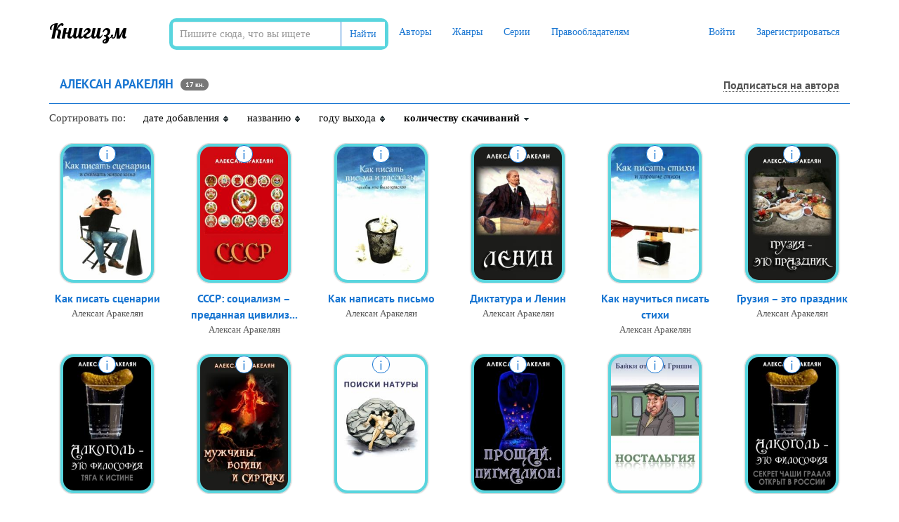

--- FILE ---
content_type: text/html; charset=UTF-8
request_url: https://knigism.online/a/3659
body_size: 12409
content:
<!DOCTYPE html>
<html lang="ru">
    <head>
        <meta charset="utf-8">
        <meta http-equiv="X-UA-Compatible" content="IE=edge">
        <meta name="viewport" content="width=device-width, initial-scale=1">
                <title>Скачать книги Алексан Аракелян (fb2)</title>
        <meta name="description" content="Скачать книги Алексан Аракелян в формате fb2 бесплатно и без регистрации • Сортировка по количеству скачиваний ⇣" />
                <meta name="robots" content="all" />
                <link rel="alternate" type="application/rss+xml" title="RSS" href="https://knigism.online/rss.xml" />
        <link rel="apple-touch-icon" sizes="180x180" href="/images/apple-touch-icon.png">
        <link rel="icon" type="image/png" sizes="32x32" href="/images/favicon-32x32.png">
        <link rel="icon" type="image/png" sizes="16x16" href="/images/favicon-16x16.png">
        <link rel="manifest" href="/manifest.json">
        <link rel="mask-icon" href="/images/safari-pinned-tab.svg" color="#5bbad5">
        <meta name="theme-color" content="#ffffff">
        <link rel="stylesheet" href="/css/app.css?id=99e96f49e08c44ff707a">
                <meta name="_token" content="nhmZ59hIVmtKFWq6L8VAgOyv3AYCwqG3f8govxiM" />
        <noindex>
<!-- Google tag (gtag.js) -->
<script src="https://www.googletagmanager.com/gtag/js?id=G-494FHCLF28"></script>
<script>
  window.dataLayer = window.dataLayer || [];
  function gtag(){dataLayer.push(arguments);}
  gtag('js', new Date());

  gtag('config', 'G-494FHCLF28');
</script>
<!--LiveInternet counter--><a href="https://www.liveinternet.ru/click"
target="_blank"><img id="licnt9E36" width="0" height="0" style="border:0" 
title="LiveInternet: показано число посетителей за сегодня"
src="[data-uri]"
alt=""/></a><script>(function(d,s){d.getElementById("licnt9E36").src=
"https://counter.yadro.ru/hit?t26.6;r"+escape(d.referrer)+
((typeof(s)=="undefined")?"":";s"+s.width+"*"+s.height+"*"+
(s.colorDepth?s.colorDepth:s.pixelDepth))+";u"+escape(d.URL)+
";h"+escape(d.title.substring(0,150))+";"+Math.random()})
(document,screen)</script><!--/LiveInternet-->
<!-- Yandex.Metrika counter -->
<script type="text/javascript" >
    (function(m,e,t,r,i,k,a){m[i]=m[i]||function(){(m[i].a=m[i].a||[]).push(arguments)};
        m[i].l=1*new Date();k=e.createElement(t),a=e.getElementsByTagName(t)[0],k.async=1,k.src=r,a.parentNode.insertBefore(k,a)})
    (window, document, "script", "https://mc.yandex.ru/metrika/tag.js", "ym");

    ym(78867810, "init", {
        clickmap:true,
        trackLinks:true,
        accurateTrackBounce:true,
        webvisor:true
    });
</script>
<noscript><div><img src="https://mc.yandex.ru/watch/78867810" style="position:absolute; left:-9999px;" alt="" /></div></noscript>
</noindex>        		<style>
            .phpdebugbar{
                display: none !important;
            }
            .new-pag{
                display: -webkit-box;
                display: -ms-flexbox;
                display: flex;
                -webkit-box-pack: center;
                -ms-flex-pack: center;
                justify-content: center;
            }
            .super-media{
                display: -webkit-box;
                display: -ms-flexbox;
                display: flex;
                -webkit-box-pack: center;
                -ms-flex-pack: center;
                justify-content: center;
            }
            .super-media div{
                min-width: 100px;
            }
            .super-media .media-body{
                margin-left: 30px;
            }
            .reader__np-btn{
                cursor: pointer;
                font-size: 12px;
                font-size: 1.2rem;
                text-decoration: none;
                border-radius: 2px;
                color: #555;
                padding: 8px 10px 8px 10px;
                background: #e7e6e4 url([data-uri]…P///+BmIGJAUQz/IfyYfgf0/9/aPz//zEwAwMDnCYSAwQYAMJKNe0AxWUDAAAAAElFTkSuQmCC) repeat-x;
                display: inline-block;
                border: 1px solid #5f626a;
                text-shadow: 0 0 2px #fff;
                margin: 0 3px 1px 0;
                font-family: Roboto,Trebuchet MS,Tahoma,Verdana,Arial,sans-serif;
            }

            .reader__np-btn:hover{
                background: #db6974;
                color: #fff;
                text-decoration: none;
                text-shadow: unset;
            }

            .reader__pagination__bar{
                display: -webkit-box;
                display: -ms-flexbox;
                display: flex;
                list-style-type: none;
            }

            .reader__page-item a{
                padding: 4px 8px 3px 8px;
                text-decoration: none;
                margin: 5px 3px 3px 0;
                border-radius: 2px;
                text-align: center;
                text-shadow: #f5f5f5 1px 1px;
                color: #555;
                font-size: 1.8rem;
                font-family: Roboto,Trebuchet MS,Tahoma,Verdana,Arial,sans-serif;
            }
            .reader__page-item.active a{
                background-color: #db6974;
                color: #fff !important;
                text-shadow: unset;
            }
            
            .navbar {
                background: #fff !important;
            }

            .reader__pageinput-input {
                border: 1px solid #999;
                padding: 3px 10px;
                border-radius: 10px;
                background: transparent none repeat scroll 0 0;
                background-color: #fff;
                max-width: 59px;
                font-size: 1.8rem !important;
                text-align: center;
                margin: 0;
                margin-bottom: 7px;
            }
            .new-pag {
                display: -webkit-box;
                display: -ms-flexbox;
                display: flex;
                justify-content: center;
                align-items: center;
                margin-top: 10px;
            }
            .reader__pageinput-input-btn {
                font-size: 1.8rem;
                padding-left: 7px;
                cursor: pointer;
                outline: none;
                border: none;
                background: transparent;
            }

            .newbtn-area{
            display: -webkit-box;
            display: -ms-flexbox;
            display: flex;
            -webkit-box-align: center;
                -ms-flex-align: center;
                    align-items: center;
            font-family: PT Sans,tahoma!important;
            font-size: 14px;
            margin-right: 78px;
        }
        .newbtn-area:hover{
            text-decoration: none !important;
            color: #1976d2;
        }
        .overeyebtn-class{
            display: flex;
        }
        @media  screen and (max-width: 630px) { 
            .overeyebtn-class{
                -webkit-box-orient: vertical !important;-webkit-box-direction: normal !important;-ms-flex-direction: column !important;flex-direction: column !important;
            }
            .newbtn-area{
                margin-bottom: 10px;
            }
         }
         
         .liter-text__area{
            font-size: 1.2rem;
            color: #909090;
            margin-bottom: 10px;
         }
         .liter-text__area-red{
            font-size: 1.2rem;
            color: #ff3333;
         }
		 .liter-text__area-grey{
            font-size: 1.2rem;
            color: #333;
         }
         
        .newbtn-area img{
            margin-right: 10px;
        }
        .eye-btn_area:hover .eye-btn_second{
            color: #0071bc; 
            background-color: #fff;
        }

        .eye-btn_area:hover .eye-btn_second__popular{
            color: #0071bc;
            background-color: #fff;
        }

        .eye-btn_area:hover{
            text-decoration: none !important;
        }
        .eye-btn_first{
            background-color: #1976d2;
            border-top-left-radius: 5px;
            border-bottom-left-radius: 5px;
            width: 40px;
            height: 40px;
            border-right: 1px solid #015f9e;
            display: -webkit-box;
            display: -ms-flexbox;
            display: flex;
            -webkit-box-pack: center;
                -ms-flex-pack: center;
                    justify-content: center;
            -webkit-box-align: center;
                -ms-flex-align: center;
                    align-items: center;
            border-top: 1px solid #1976d2;
            border-bottom: 1px solid #1976d2;
        }
        .eye-btn_first__popular{
            background-color: #1976d2;
            border-top-left-radius: 5px;
            border-bottom-left-radius: 5px;
            width: 50px;
            height: 40px;
            border-right: 1px solid #015f9e;
            display: -webkit-box;
            display: -ms-flexbox;
            display: flex;
            -webkit-box-pack: center;
                -ms-flex-pack: center;
                    justify-content: center;
            -webkit-box-align: center;
                -ms-flex-align: center;
                    align-items: center;
            border-top: 1px solid #1976d2;
            border-bottom: 1px solid #1976d2;
        }

        .eye-btn_second{
            background-color: #1976d2;
            border-top-right-radius: 5px;
            border-bottom-right-radius: 5px;
            border: 1px solid #1976d2;
            width: 180px;
            height: 40px;
            border-right: 1px solid #137d13;
            display: -webkit-box;
            display: -ms-flexbox;
            display: flex;
            text-decoration: none;
            -webkit-box-pack: center;
                -ms-flex-pack: center;
                    justify-content: center;
            -webkit-box-align: center;
                -ms-flex-align: center;
                    align-items: center;
            /* color: #1f991f; */
            color: #fff;
            
            font-family: PT Sans,tahoma!important;
            font-size: 14px;
        }

        .eye-btn_second__popular{
            background-color: #1976d2;
            border-top-right-radius: 5px;
            border-bottom-right-radius: 5px;
            border: 1px solid #1976d2;
            width: 100%;
            height: 40px;
            border-right: 1px solid #1976d2;
            display: -webkit-box;
            display: -ms-flexbox;
            display: flex;
            text-decoration: none;
            -webkit-box-pack: center;
                -ms-flex-pack: center;
                    justify-content: center;
            -webkit-box-align: center;
                -ms-flex-align: center;
                    align-items: center;
            /* color: #1f991f; */
            color: #fff;
            
            font-family: PT Sans,tahoma!important;
            font-size: 14px;
        }

        .eye-btn_second span{
            text-decoration: none;
        }
        .eye-btn_area{
            display: -webkit-box;
            display: -ms-flexbox;
            display: flex;
        }
            
        </style>
        <script type="text/javascript" src="https://knigism.online/js/sticky-sidebar.min.js"></script>
    </head>
    <div class="only-desktop">

    </div>
    <body class="page-home">
        <div id="app">
            <nav class="navbar navbar-top">
    <div class="container">
        <div class="navbar-header">
            <button type="button" class="navbar-toggle collapsed" data-toggle="collapse" data-target="#app-navbar-collapse">
                <span class="sr-only">Меню</span>
                <span class="icon-bar"></span>
                <span class="icon-bar"></span>
                <span class="icon-bar"></span>
            </button>

            <div class="logo-container">
                <a class="logo" title="Книгизм - библиотека fb2 книг" href="https://knigism.online" rel="home">Книгизм</a>
            </div>
        </div>
		<form method="get" action="/" class="main-search navbar-form navbar-left">
                    <div class="form-group">
                        <div class="input-group">
                            <input type="text" class="form-control" name="q" autocomplete="off" placeholder="Пишите сюда, что вы ищете" value="">
                            <span class="input-group-btn">
                            <button type="submit" class="btn btn-default">Найти</button>
                        </span>
                        </div>	
                    </div>
                </form>
        <div class="collapse navbar-collapse" id="app-navbar-collapse">
            <ul class="nav navbar-nav">
                <li ><a href="https://knigism.online/authors">Авторы</a></li>
                <li ><a href="https://knigism.online/genres">Жанры</a></li>
                <li ><a href="https://knigism.online/series">Серии</a></li>
                <li ><a href="https://knigism.online/page/right-holders">Правообладателям</a></li>
            </ul>
            <ul class="nav navbar-nav navbar-right">
				
                                    <li><a href="https://knigism.online/login" rel= "noindex nofollow">Войти</a></li>
                    <li><a href="https://knigism.online/register" rel= "noindex nofollow">Зарегистрироваться</a></li>
				
                            </ul>
        </div>
    </div>
</nav>
    <div class="container">
<!-- Yandex.RTB R-A-2310745-11 -->
<div id="yandex_rtb_R-A-2310745-11"></div>
<script>window.yaContextCb.push(()=>{
  Ya.Context.AdvManager.render({
    renderTo: 'yandex_rtb_R-A-2310745-11',
    blockId: 'R-A-2310745-11'
  })
})</script>
</div>

            <div class="container main">
                            
                <div class="row grid ">
        
        <div class="col-lg-12">
            <div class="header">
                <h1>Алексан Аракелян</h1>
                <span class="badge books-number">17 кн.</span>
                                                            <noindex><a href="https://knigism.online/login" class="author-follow-control" title="Подписаться на автора" rel="nofollow"><i class="fa fa-star-o hidden-lg"></i><span class="hidden-sm hidden-xs">Подписаться на автора</span></a></noindex>
                                                                    </div>
        </div>
                <div class="row">
            <div class="col-sm-12 sorting">
                <div>Сортировать по:</div>
                <div >
                                        <a title="Сортировать книги по дате добавления" href="https://knigism.online/a/3659?order_type=ASC&order_field=date">
                        дате добавления
                        <div class="dir">
                            <img src="/images/tbl_sort_bg.gif">
                        </div>
                    </a>
                </div>
                <div >
                                        <a title="Сортировать книги по названию" href="https://knigism.online/a/3659?order_type=ASC&order_field=title">
                        названию
                        <div class="dir">
                            <img src="/images/tbl_sort_bg.gif">
                        </div>
                    </a>
                </div>
                <div >
                                        <a title="Сортировать книги по году выхода" href="https://knigism.online/a/3659?order_type=ASC&order_field=year">
                        году выхода
                        <div class="dir">
                            <img src="/images/tbl_sort_bg.gif">
                        </div>
                    </a>
                </div>
                <div class="active">
                                        <a title="Сортировать книги по количеству скачиваний" href="https://knigism.online/a/3659?order_type=ASC&order_field=downloads">
                        количеству скачиваний
                        <div class="dir">
                            <img src="/images/tbl_sort_asc.gif">
                        </div>
                    </a>
                </div>
            </div>
        </div>
                                <div class="col-lg-2 col-sm-3 col-ms-4 col-xs-6 item text-center">
            <div class="cover-container">
    <a class="download" id="link-13501" href="https://knigism.online/view/13501" title="Скачать Как писать сценарии">
        <img class="cover img-thumbnail " data-original="https://knigism.online/covers/e5/0f/13501_200x300.jpg" src="https://knigism.online/covers/e5/0f/13501_200x300.jpg" title="Как писать сценарии" alt="Как писать сценарии" style="display: inline;">
    </a>
    <div class="info hidden-xs" data-id="13501">i</div>
</div>

<a class="book-link" href="https://knigism.online/view/13501" title="Как писать сценарии">Как писать сценарии</a>

    <div class="object-information text-center">
        <a title="Книги Алексан Аракелян" href="https://knigism.online/a/3659">Алексан Аракелян</a>
    </div>
<div class="hidden" id="description-13501">
<div style="display: flex; flex-direction: column;">
        <div class="object-popup-title">
            <a href="/view/13501" title="Как писать сценарии">Как писать сценарии</a>
        </div>
</div>

    <div class="object-popup-content">
        <div class="object-popup-left">
            <div class="popup-inner">
                <div class="object-popup-description">
                     Новая эпоха технологий и информационной доступности создали бесконечные возможности, чтобы жизнь каждого человека была насыщена, и наполнена. Это не так просто, но это просто. В сфере чувств своя экология, и наша цель не только, чтобы мы могли пользоваться лучшим, но каждый раз еще и получать лучшее. По сути, если жизнь игра, и она конечна, то почему не сыграть ее красиво. Ведь это Твоя Жизнь. Все остальное вы можете узнать в нашем «Лечебно продюсерском отделении». А инструкция – это в помощь,...
                </div>
                <table class="object-popup-info">
                    <tr><td>Автор</td><td><a title="Книги Алексан Аракелян" href="https://knigism.online/a/3659">Алексан Аракелян</a></td></tr>                    <tr><td>Жанр</td><td><a href="https://knigism.online/g/120" title="Книги жанра Научпоп">Научпоп</a>, <a href="https://knigism.online/g/134" title="Книги жанра Справочная литература">Справочная литература</a>, <a href="https://knigism.online/g/144" title="Книги жанра Кино">Кино</a>, <a href="https://knigism.online/g/145" title="Книги жанра Театр">Театр</a></td></tr>                                    </table>
            </div>
        </div>
    </div>
</div>
        </div>
                        <div class="col-lg-2 col-sm-3 col-ms-4 col-xs-6 item text-center">
            <div class="cover-container">
    <a class="download" id="link-13427" href="https://knigism.online/view/13427" title="Скачать СССР: социализм – преданная цивилизация">
        <img class="cover img-thumbnail " data-original="https://knigism.online/covers/36/0b/13427_200x300.jpg" src="https://knigism.online/covers/36/0b/13427_200x300.jpg" title="СССР: социализм – преданная цивилизация" alt="СССР: социализм – преданная цивилизация" style="display: inline;">
    </a>
    <div class="info hidden-xs" data-id="13427">i</div>
</div>

<a class="book-link" href="https://knigism.online/view/13427" title="СССР: социализм – преданная цивилизация">СССР: социализм – преданная цивилиз...</a>

    <div class="object-information text-center">
        <a title="Книги Алексан Аракелян" href="https://knigism.online/a/3659">Алексан Аракелян</a>
    </div>
<div class="hidden" id="description-13427">
<div style="display: flex; flex-direction: column;">
        <div class="object-popup-title">
            <a href="/view/13427" title="СССР: социализм – преданная цивилизация">СССР: социализм – преданная цивилизация</a>
        </div>
</div>

    <div class="object-popup-content">
        <div class="object-popup-left">
            <div class="popup-inner">
                <div class="object-popup-description">
                    До сих пор, нет не одной честной работы, почему гигантская цивилизация, пускай империя, имеющая влияние на полмира, была разрушена и уничтожена за несколько лет. Пока не будет честного ответа на этот вопрос, не будет будущего у тех наций и народов, которые ушли из СССР. Тридцать, прошедших лет доказали это. Поэтому рекомендую!
                </div>
                <table class="object-popup-info">
                    <tr><td>Автор</td><td><a title="Книги Алексан Аракелян" href="https://knigism.online/a/3659">Алексан Аракелян</a></td></tr>                    <tr><td>Жанр</td><td><a href="https://knigism.online/g/24" title="Книги жанра История">История</a>, <a href="https://knigism.online/g/30" title="Книги жанра Публицистика">Публицистика</a></td></tr>                                    </table>
            </div>
        </div>
    </div>
</div>
        </div>
                        <div class="col-lg-2 col-sm-3 col-ms-4 col-xs-6 item text-center">
            <div class="cover-container">
    <a class="download" id="link-13500" href="https://knigism.online/view/13500" title="Скачать Как написать письмо">
        <img class="cover img-thumbnail " data-original="https://knigism.online/covers/35/78/13500_200x300.jpg" src="https://knigism.online/covers/35/78/13500_200x300.jpg" title="Как написать письмо" alt="Как написать письмо" style="display: inline;">
    </a>
    <div class="info hidden-xs" data-id="13500">i</div>
</div>

<a class="book-link" href="https://knigism.online/view/13500" title="Как написать письмо">Как написать письмо</a>

    <div class="object-information text-center">
        <a title="Книги Алексан Аракелян" href="https://knigism.online/a/3659">Алексан Аракелян</a>
    </div>
<div class="hidden" id="description-13500">
<div style="display: flex; flex-direction: column;">
        <div class="object-popup-title">
            <a href="/view/13500" title="Как написать письмо">Как написать письмо</a>
        </div>
</div>

    <div class="object-popup-content">
        <div class="object-popup-left">
            <div class="popup-inner">
                <div class="object-popup-description">
                    Это во многом продолжение первой книги. Рассказ он сложен, но, если вы смогли войти в процесс творчества и это стало потребностью, то работа над рассказом, который состоит из абзацев, где каждый должен быть закончен и в то, же время каждый из них несет новый штрих в полотно или картину, в идею в смысл.
                </div>
                <table class="object-popup-info">
                    <tr><td>Автор</td><td><a title="Книги Алексан Аракелян" href="https://knigism.online/a/3659">Алексан Аракелян</a></td></tr>                    <tr><td>Жанр</td><td><a href="https://knigism.online/g/1" title="Книги жанра Современная русская и зарубежная проза">Современная русская и зарубежная проза</a>, <a href="https://knigism.online/g/115" title="Книги жанра Руководства">Руководства</a>, <a href="https://knigism.online/g/134" title="Книги жанра Справочная литература">Справочная литература</a></td></tr>                                    </table>
            </div>
        </div>
    </div>
</div>
        </div>
                        <div class="col-lg-2 col-sm-3 col-ms-4 col-xs-6 item text-center">
            <div class="cover-container">
    <a class="download" id="link-13437" href="https://knigism.online/view/13437" title="Скачать Диктатура и Ленин">
        <img class="cover img-thumbnail " data-original="https://knigism.online/covers/b3/72/13437_200x300.jpg" src="https://knigism.online/covers/b3/72/13437_200x300.jpg" title="Диктатура и Ленин" alt="Диктатура и Ленин" style="display: inline;">
    </a>
    <div class="info hidden-xs" data-id="13437">i</div>
</div>

<a class="book-link" href="https://knigism.online/view/13437" title="Диктатура и Ленин">Диктатура и Ленин</a>

    <div class="object-information text-center">
        <a title="Книги Алексан Аракелян" href="https://knigism.online/a/3659">Алексан Аракелян</a>
    </div>
<div class="hidden" id="description-13437">
<div style="display: flex; flex-direction: column;">
        <div class="object-popup-title">
            <a href="/view/13437" title="Диктатура и Ленин">Диктатура и Ленин</a>
        </div>
</div>

    <div class="object-popup-content">
        <div class="object-popup-left">
            <div class="popup-inner">
                <div class="object-popup-description">
                    Наполеон уничтожил республику, обескровил Францию, но его, как и французскую революцию, принимают с благоговением, а Величайшую революцию, которая была настроена на освобождение человека, которая создала страну, на которую надеялось большая половина мира, и которая произошла и победила в России, пытаются забыть… Тем самым, оскверняя память, как тех кто верили Ей, так и тех, которые погибли, выступая против Нее.
                </div>
                <table class="object-popup-info">
                    <tr><td>Автор</td><td><a title="Книги Алексан Аракелян" href="https://knigism.online/a/3659">Алексан Аракелян</a></td></tr>                    <tr><td>Жанр</td><td><a href="https://knigism.online/g/24" title="Книги жанра История">История</a>, <a href="https://knigism.online/g/30" title="Книги жанра Публицистика">Публицистика</a></td></tr>                                    </table>
            </div>
        </div>
    </div>
</div>
        </div>
                        <div class="col-lg-2 col-sm-3 col-ms-4 col-xs-6 item text-center">
            <div class="cover-container">
    <a class="download" id="link-13482" href="https://knigism.online/view/13482" title="Скачать Как научиться писать стихи">
        <img class="cover img-thumbnail " data-original="https://knigism.online/covers/91/7f/13482_200x300.jpg" src="https://knigism.online/covers/91/7f/13482_200x300.jpg" title="Как научиться писать стихи" alt="Как научиться писать стихи" style="display: inline;">
    </a>
    <div class="info hidden-xs" data-id="13482">i</div>
</div>

<a class="book-link" href="https://knigism.online/view/13482" title="Как научиться писать стихи">Как научиться писать стихи</a>

    <div class="object-information text-center">
        <a title="Книги Алексан Аракелян" href="https://knigism.online/a/3659">Алексан Аракелян</a>
    </div>
<div class="hidden" id="description-13482">
<div style="display: flex; flex-direction: column;">
        <div class="object-popup-title">
            <a href="/view/13482" title="Как научиться писать стихи">Как научиться писать стихи</a>
        </div>
</div>

    <div class="object-popup-content">
        <div class="object-popup-left">
            <div class="popup-inner">
                <div class="object-popup-description">
                     Для чего была написана инструкция вы можете посмотреть в «Лечебно продюсерском отделении» нашего журнала. Кратко:  [ol]Вхождение сразу в творческий процесс. Или сделать то, что стремится вся система образования в течении всего времени обучения.  Уметь выделять главное и видеть это.  Постоянный поиск для создания новых образов, картин, создает естественную потребность пользования лучшими произведениями культуры – национальной, межнациональной и мировой.[/ol]  И это та малое, что можно сказать об...
                </div>
                <table class="object-popup-info">
                    <tr><td>Автор</td><td><a title="Книги Алексан Аракелян" href="https://knigism.online/a/3659">Алексан Аракелян</a></td></tr>                    <tr><td>Жанр</td><td><a href="https://knigism.online/g/1" title="Книги жанра Современная русская и зарубежная проза">Современная русская и зарубежная проза</a>, <a href="https://knigism.online/g/69" title="Книги жанра Поэзия">Поэзия</a>, <a href="https://knigism.online/g/134" title="Книги жанра Справочная литература">Справочная литература</a></td></tr>                                    </table>
            </div>
        </div>
    </div>
</div>
        </div>
                        <div class="col-lg-2 col-sm-3 col-ms-4 col-xs-6 item text-center">
            <div class="cover-container">
    <a class="download" id="link-13432" href="https://knigism.online/view/13432" title="Скачать Грузия – это праздник">
        <img class="cover img-thumbnail " data-original="https://knigism.online/covers/51/ff/13432_200x300.jpg" src="https://knigism.online/covers/51/ff/13432_200x300.jpg" title="Грузия – это праздник" alt="Грузия – это праздник" style="display: inline;">
    </a>
    <div class="info hidden-xs" data-id="13432">i</div>
</div>

<a class="book-link" href="https://knigism.online/view/13432" title="Грузия – это праздник">Грузия – это праздник</a>

    <div class="object-information text-center">
        <a title="Книги Алексан Аракелян" href="https://knigism.online/a/3659">Алексан Аракелян</a>
    </div>
<div class="hidden" id="description-13432">
<div style="display: flex; flex-direction: column;">
        <div class="object-popup-title">
            <a href="/view/13432" title="Грузия – это праздник">Грузия – это праздник</a>
        </div>
</div>

    <div class="object-popup-content">
        <div class="object-popup-left">
            <div class="popup-inner">
                <div class="object-popup-description">
                    Что с нами происходит?! Прошло почти 30-ть лет, как мы разорвали почти все, что было в нас хорошего и теплого, что соединяло и дополняло каждую нацию, и каждый народ. Ни один из нас, так и не смог подняться так, чтобы оправдать свой уход. Я, написал эту книгу, в дни конфликта и ненависти, которые покрыли нас в 2009-ом, чтобы остались маяки того, чем была для всех нас Грузия…
                </div>
                <table class="object-popup-info">
                    <tr><td>Автор</td><td><a title="Книги Алексан Аракелян" href="https://knigism.online/a/3659">Алексан Аракелян</a></td></tr>                    <tr><td>Жанр</td><td><a href="https://knigism.online/g/1" title="Книги жанра Современная русская и зарубежная проза">Современная русская и зарубежная проза</a>, <a href="https://knigism.online/g/30" title="Книги жанра Публицистика">Публицистика</a></td></tr>                                    </table>
            </div>
        </div>
    </div>
</div>
        </div>
                        <div class="col-lg-2 col-sm-3 col-ms-4 col-xs-6 item text-center">
            <div class="cover-container">
    <a class="download" id="link-13504" href="https://knigism.online/view/13504" title="Скачать Тяга к истине">
        <img class="cover img-thumbnail " data-original="https://knigism.online/covers/f1/83/13504_200x300.jpg" src="https://knigism.online/covers/f1/83/13504_200x300.jpg" title="Тяга к истине" alt="Тяга к истине" style="display: inline;">
    </a>
    <div class="info hidden-xs" data-id="13504">i</div>
</div>

<a class="book-link" href="https://knigism.online/view/13504" title="Тяга к истине">Тяга к истине</a>

    <div class="object-information text-center">
        <a title="Книги Алексан Аракелян" href="https://knigism.online/a/3659">Алексан Аракелян</a>
    </div>
<div class="hidden" id="description-13504">
<div style="display: flex; flex-direction: column;">
        <div class="object-popup-title">
            <a href="/view/13504" title="Тяга к истине">Тяга к истине</a>
        </div>
</div>

    <div class="object-popup-content">
        <div class="object-popup-left">
            <div class="popup-inner">
                <div class="object-popup-description">
                     Другие нации и народы, не имея под рукой зеркального лекарства, как например индусы, которые мучают свое тело всю жизнь, для достижения покоя и гармонии, которое наше население достигает прямым приемом определенного напитка, и с чем постоянно борется правительство, вместо того, чтобы радоваться постоянному творческому поиску своего населения. Философия и при том глубокая, могла подвинуть их питию, или скажем к временному забытью или переводу своего сознания, от цен на картошку, новую машину у...
                </div>
                <table class="object-popup-info">
                    <tr><td>Автор</td><td><a title="Книги Алексан Аракелян" href="https://knigism.online/a/3659">Алексан Аракелян</a></td></tr>                    <tr><td>Жанр</td><td><a href="https://knigism.online/g/1" title="Книги жанра Современная русская и зарубежная проза">Современная русская и зарубежная проза</a>, <a href="https://knigism.online/g/6" title="Книги жанра Юмор">Юмор</a>, <a href="https://knigism.online/g/97" title="Книги жанра Юмористическая проза">Юмористическая проза</a></td></tr>                                    </table>
            </div>
        </div>
    </div>
</div>
        </div>
                        <div class="col-lg-2 col-sm-3 col-ms-4 col-xs-6 item text-center">
            <div class="cover-container">
    <a class="download" id="link-13421" href="https://knigism.online/view/13421" title="Скачать Мужчины, Богини и Сиртаки">
        <img class="cover img-thumbnail " data-original="https://knigism.online/covers/0d/2c/13421_200x300.jpg" src="https://knigism.online/covers/0d/2c/13421_200x300.jpg" title="Мужчины, Богини и Сиртаки" alt="Мужчины, Богини и Сиртаки" style="display: inline;">
    </a>
    <div class="info hidden-xs" data-id="13421">i</div>
</div>

<a class="book-link" href="https://knigism.online/view/13421" title="Мужчины, Богини и Сиртаки">Мужчины, Богини и Сиртаки</a>

    <div class="object-information text-center">
        <a title="Книги Алексан Аракелян" href="https://knigism.online/a/3659">Алексан Аракелян</a>
    </div>
<div class="hidden" id="description-13421">
<div style="display: flex; flex-direction: column;">
        <div class="object-popup-title">
            <a href="/view/13421" title="Мужчины, Богини и Сиртаки">Мужчины, Богини и Сиртаки</a>
        </div>
</div>

    <div class="object-popup-content">
        <div class="object-popup-left">
            <div class="popup-inner">
                <div class="object-popup-description">
                    Я, ничего нового не открою, если скажу, что есть две бесспорные вещи, – одна то, что мы родились, и вторая, что мы умрем. Если мы примем это, то поймем, что у нас очень мало времени, чтобы тратить ее на ненависть, вражду, войну, зависть и тому подобное. В этой пьесе много солнца. У нас много пасмурных дней, и мало солнца. Когда грустно я ее читаю, я бы с удовольствием ее смотрел или бы слушал. Я, надеюсь, что она вам понравится…
                </div>
                <table class="object-popup-info">
                    <tr><td>Автор</td><td><a title="Книги Алексан Аракелян" href="https://knigism.online/a/3659">Алексан Аракелян</a></td></tr>                    <tr><td>Жанр</td><td><a href="https://knigism.online/g/1" title="Книги жанра Современная русская и зарубежная проза">Современная русская и зарубежная проза</a>, <a href="https://knigism.online/g/99" title="Книги жанра Драматургия">Драматургия</a></td></tr>                                    </table>
            </div>
        </div>
    </div>
</div>
        </div>
                        <div class="col-lg-2 col-sm-3 col-ms-4 col-xs-6 item text-center">
            <div class="cover-container">
    <a class="download" id="link-13446" href="https://knigism.online/view/13446" title="Скачать Поиски натуры">
        <img class="cover img-thumbnail " data-original="https://knigism.online/covers/0c/f9/13446_200x300.jpg" src="https://knigism.online/covers/0c/f9/13446_200x300.jpg" title="Поиски натуры" alt="Поиски натуры" style="display: inline;">
    </a>
    <div class="info hidden-xs" data-id="13446">i</div>
</div>

<a class="book-link" href="https://knigism.online/view/13446" title="Поиски натуры">Поиски натуры</a>

    <div class="object-information text-center">
        <a title="Книги Алексан Аракелян" href="https://knigism.online/a/3659">Алексан Аракелян</a>
    </div>
<div class="hidden" id="description-13446">
<div style="display: flex; flex-direction: column;">
        <div class="object-popup-title">
            <a href="/view/13446" title="Поиски натуры">Поиски натуры</a>
        </div>
</div>

    <div class="object-popup-content">
        <div class="object-popup-left">
            <div class="popup-inner">
                <div class="object-popup-description">
                     Он лежал в углу комнаты. Маленькая однокомнатная квартирка в пригороде Москвы. Он выбрал ее из-за двери. Дверь была железная. Не было балкона, и единственное окно выходило во двор. Всегда пустой двор пригорода, грязный, с несколькими мусорными контейнерами и бомжами, которые вместе с собаками рылись в мусоре. То, что не годилось для них, они отдавали собакам и уходили вместе. Уже несколько дней на въезде во двор стояли два «мерседеса». Они стояли днем и ночью. Они ждали его. Он знал, что за ним...
                </div>
                <table class="object-popup-info">
                    <tr><td>Автор</td><td><a title="Книги Алексан Аракелян" href="https://knigism.online/a/3659">Алексан Аракелян</a></td></tr>                    <tr><td>Жанр</td><td><a href="https://knigism.online/g/1" title="Книги жанра Современная русская и зарубежная проза">Современная русская и зарубежная проза</a></td></tr>                                    </table>
            </div>
        </div>
    </div>
</div>
        </div>
                        <div class="col-lg-2 col-sm-3 col-ms-4 col-xs-6 item text-center">
            <div class="cover-container">
    <a class="download" id="link-13490" href="https://knigism.online/view/13490" title="Скачать Прощай, Пигмалион!">
        <img class="cover img-thumbnail " data-original="https://knigism.online/covers/36/85/13490_200x300.jpg" src="https://knigism.online/covers/36/85/13490_200x300.jpg" title="Прощай, Пигмалион!" alt="Прощай, Пигмалион!" style="display: inline;">
    </a>
    <div class="info hidden-xs" data-id="13490">i</div>
</div>

<a class="book-link" href="https://knigism.online/view/13490" title="Прощай, Пигмалион!">Прощай, Пигмалион!</a>

    <div class="object-information text-center">
        <a title="Книги Алексан Аракелян" href="https://knigism.online/a/3659">Алексан Аракелян</a>
    </div>
<div class="hidden" id="description-13490">
<div style="display: flex; flex-direction: column;">
        <div class="object-popup-title">
            <a href="/view/13490" title="Прощай, Пигмалион!">Прощай, Пигмалион!</a>
        </div>
</div>

    <div class="object-popup-content">
        <div class="object-popup-left">
            <div class="popup-inner">
                <div class="object-popup-description">
                    Я, уверен, и буду это повторять во всех моих представлениях своих работ, что у театра свой язык. Он должен быть красив, лёгок, в тексте должен быть протест, и надежда. Классический язык театра забыт. Главное в этом, хотите назовите «Новой классикой» – это диалог актёра, с подсознанием и с чувством и с сердцем зрителя Она для молодёжи. Она о нашем времени, и у этой пьесы хороший язык. Это диалог, который Вам понравится.
                </div>
                <table class="object-popup-info">
                    <tr><td>Автор</td><td><a title="Книги Алексан Аракелян" href="https://knigism.online/a/3659">Алексан Аракелян</a></td></tr>                    <tr><td>Жанр</td><td><a href="https://knigism.online/g/1" title="Книги жанра Современная русская и зарубежная проза">Современная русская и зарубежная проза</a>, <a href="https://knigism.online/g/144" title="Книги жанра Кино">Кино</a>, <a href="https://knigism.online/g/145" title="Книги жанра Театр">Театр</a></td></tr>                                    </table>
            </div>
        </div>
    </div>
</div>
        </div>
                        <div class="col-lg-2 col-sm-3 col-ms-4 col-xs-6 item text-center">
            <div class="cover-container">
    <a class="download" id="link-13497" href="https://knigism.online/view/13497" title="Скачать Байки от дяди Гриши. Ностальгия">
        <img class="cover img-thumbnail " data-original="https://knigism.online/covers/e6/6a/13497_200x300.jpg" src="https://knigism.online/covers/e6/6a/13497_200x300.jpg" title="Байки от дяди Гриши. Ностальгия" alt="Байки от дяди Гриши. Ностальгия" style="display: inline;">
    </a>
    <div class="info hidden-xs" data-id="13497">i</div>
</div>

<a class="book-link" href="https://knigism.online/view/13497" title="Байки от дяди Гриши. Ностальгия">Байки от дяди Гриши. Ностальгия</a>

    <div class="object-information text-center">
        <a title="Книги Алексан Аракелян" href="https://knigism.online/a/3659">Алексан Аракелян</a>
    </div>
<div class="hidden" id="description-13497">
<div style="display: flex; flex-direction: column;">
        <div class="object-popup-title">
            <a href="/view/13497" title="Байки от дяди Гриши. Ностальгия">Байки от дяди Гриши. Ностальгия</a>
        </div>
</div>

    <div class="object-popup-content">
        <div class="object-popup-left">
            <div class="popup-inner">
                <div class="object-popup-description">
                    От автора «Все, что я пишу, я выставляю на оценку на разных площадках. «Байки от дядя Гриши» – это рассказы о нас и о нашем времени. В нашем времени много абсурда, который мы не замечаем и становимся частью это абсурда. Это рассказы и наброски, когда я убрал их и ушёл с площадки «проза.ру» мне написали, что очень жаль, больше не читать «Байки от дяди Гриши». Это хорошая оценка. Я надеюсь, что они понравятся и Вам.
                </div>
                <table class="object-popup-info">
                    <tr><td>Автор</td><td><a title="Книги Алексан Аракелян" href="https://knigism.online/a/3659">Алексан Аракелян</a></td></tr>                    <tr><td>Жанр</td><td><a href="https://knigism.online/g/1" title="Книги жанра Современная русская и зарубежная проза">Современная русская и зарубежная проза</a>, <a href="https://knigism.online/g/98" title="Книги жанра Новелла">Новелла</a></td></tr>                                    </table>
            </div>
        </div>
    </div>
</div>
        </div>
                                <div class="col-lg-2 col-sm-3 col-ms-4 col-xs-6 item text-center">
            <div class="cover-container">
    <a class="download" id="link-13502" href="https://knigism.online/view/13502" title="Скачать Секрет Чаши Грааля открыт в России">
        <img class="cover img-thumbnail " data-original="https://knigism.online/covers/13/df/13502_200x300.jpg" src="https://knigism.online/covers/13/df/13502_200x300.jpg" title="Секрет Чаши Грааля открыт в России" alt="Секрет Чаши Грааля открыт в России" style="display: inline;">
    </a>
    <div class="info hidden-xs" data-id="13502">i</div>
</div>

<a class="book-link" href="https://knigism.online/view/13502" title="Секрет Чаши Грааля открыт в России">Секрет Чаши Грааля открыт в России</a>

    <div class="object-information text-center">
        <a title="Книги Алексан Аракелян" href="https://knigism.online/a/3659">Алексан Аракелян</a>
    </div>
<div class="hidden" id="description-13502">
<div style="display: flex; flex-direction: column;">
        <div class="object-popup-title">
            <a href="/view/13502" title="Секрет Чаши Грааля открыт в России">Секрет Чаши Грааля открыт в России</a>
        </div>
</div>

    <div class="object-popup-content">
        <div class="object-popup-left">
            <div class="popup-inner">
                <div class="object-popup-description">
                     Но ты человек, который родился свободным, и, даже после двух детей, ты хочешь иногда вспоминать тот мир и время, когда ты был счастлив, и твоя будущая жена, казалось тебе хрупкой бабочкой, которая порхала вокруг тебя вместе со своей мамой, и ты думал, что это и есть счастье. Когда через несколько дней после рождения ребенка, ты вместо порхания встречаешь требования о сдаче зарплаты и полной капитуляции, ты теряешься, чувствуя, что прощальный остаток своей жизни, заканчивается рано и о чем не...
                </div>
                <table class="object-popup-info">
                    <tr><td>Автор</td><td><a title="Книги Алексан Аракелян" href="https://knigism.online/a/3659">Алексан Аракелян</a></td></tr>                    <tr><td>Жанр</td><td><a href="https://knigism.online/g/1" title="Книги жанра Современная русская и зарубежная проза">Современная русская и зарубежная проза</a>, <a href="https://knigism.online/g/85" title="Книги жанра Философия">Философия</a></td></tr>                                    </table>
            </div>
        </div>
    </div>
</div>
        </div>
                        <div class="col-lg-2 col-sm-3 col-ms-4 col-xs-6 item text-center">
            <div class="cover-container">
    <a class="download" id="link-13481" href="https://knigism.online/view/13481" title="Скачать Памятник интеллигенции">
        <img class="cover img-thumbnail " data-original="https://knigism.online/covers/76/d0/13481_200x300.jpg" src="https://knigism.online/covers/76/d0/13481_200x300.jpg" title="Памятник интеллигенции" alt="Памятник интеллигенции" style="display: inline;">
    </a>
    <div class="info hidden-xs" data-id="13481">i</div>
</div>

<a class="book-link" href="https://knigism.online/view/13481" title="Памятник интеллигенции">Памятник интеллигенции</a>

    <div class="object-information text-center">
        <a title="Книги Алексан Аракелян" href="https://knigism.online/a/3659">Алексан Аракелян</a>
    </div>
<div class="hidden" id="description-13481">
<div style="display: flex; flex-direction: column;">
        <div class="object-popup-title">
            <a href="/view/13481" title="Памятник интеллигенции">Памятник интеллигенции</a>
        </div>
</div>

    <div class="object-popup-content">
        <div class="object-popup-left">
            <div class="popup-inner">
                <div class="object-popup-description">
                    Я, против того, чтобы забыли, те бесконечные стремления, мечты, поиски, которые были у советской интеллигенции, и, хотя они все проиграли, и не хотят это признавать, и они исчезают, не оставляя память, они были не так уж и плохи – ни они, ни то время. Если бы они признали свое поражение, то они бы остались, но они не сделали это. Это веселая и, конечно, грустная комедия, она хорошо читается. Я, надеюсь, что вы получите удовольствие.
                </div>
                <table class="object-popup-info">
                    <tr><td>Автор</td><td><a title="Книги Алексан Аракелян" href="https://knigism.online/a/3659">Алексан Аракелян</a></td></tr>                    <tr><td>Жанр</td><td><a href="https://knigism.online/g/1" title="Книги жанра Современная русская и зарубежная проза">Современная русская и зарубежная проза</a>, <a href="https://knigism.online/g/99" title="Книги жанра Драматургия">Драматургия</a></td></tr>                                    </table>
            </div>
        </div>
    </div>
</div>
        </div>
                        <div class="col-lg-2 col-sm-3 col-ms-4 col-xs-6 item text-center">
            <div class="cover-container">
    <a class="download" id="link-13483" href="https://knigism.online/view/13483" title="Скачать Горцы">
        <img class="cover img-thumbnail " data-original="https://knigism.online/covers/98/3a/13483_200x300.jpg" src="https://knigism.online/covers/98/3a/13483_200x300.jpg" title="Горцы" alt="Горцы" style="display: inline;">
    </a>
    <div class="info hidden-xs" data-id="13483">i</div>
</div>

<a class="book-link" href="https://knigism.online/view/13483" title="Горцы">Горцы</a>

    <div class="object-information text-center">
        <a title="Книги Алексан Аракелян" href="https://knigism.online/a/3659">Алексан Аракелян</a>
    </div>
<div class="hidden" id="description-13483">
<div style="display: flex; flex-direction: column;">
        <div class="object-popup-title">
            <a href="/view/13483" title="Горцы">Горцы</a>
        </div>
</div>

    <div class="object-popup-content">
        <div class="object-popup-left">
            <div class="popup-inner">
                <div class="object-popup-description">
                     Мы живём в странное время, когда информации более чем достаточно, но мы – нации и народы, все более отдаляемся друг от друга. Когда пьесу на читку я отдал моему знакомому режиссёру, он сказал, – «слушай, а они нормальные люди». Это прекрасная оценка. Когда я, попытался найти среди «официальных горцев» людей, которые помогли бы поставить эту пьесу, я, не нашёл. Мы разные, но мы «Люди». Я, хотел, чтобы мы поняли это, через свои обычаи, свои истории, свой язык. Это и есть, по моему мнению, культура...
                </div>
                <table class="object-popup-info">
                    <tr><td>Автор</td><td><a title="Книги Алексан Аракелян" href="https://knigism.online/a/3659">Алексан Аракелян</a></td></tr>                    <tr><td>Жанр</td><td><a href="https://knigism.online/g/1" title="Книги жанра Современная русская и зарубежная проза">Современная русская и зарубежная проза</a>, <a href="https://knigism.online/g/99" title="Книги жанра Драматургия">Драматургия</a></td></tr>                                    </table>
            </div>
        </div>
    </div>
</div>
        </div>
                        <div class="col-lg-2 col-sm-3 col-ms-4 col-xs-6 item text-center">
            <div class="cover-container">
    <a class="download" id="link-13488" href="https://knigism.online/view/13488" title="Скачать Прощальное танго одинокой цапли">
        <img class="cover img-thumbnail " data-original="https://knigism.online/covers/a5/a0/13488_200x300.jpg" src="https://knigism.online/covers/a5/a0/13488_200x300.jpg" title="Прощальное танго одинокой цапли" alt="Прощальное танго одинокой цапли" style="display: inline;">
    </a>
    <div class="info hidden-xs" data-id="13488">i</div>
</div>

<a class="book-link" href="https://knigism.online/view/13488" title="Прощальное танго одинокой цапли">Прощальное танго одинокой цапли</a>

    <div class="object-information text-center">
        <a title="Книги Алексан Аракелян" href="https://knigism.online/a/3659">Алексан Аракелян</a>
    </div>
<div class="hidden" id="description-13488">
<div style="display: flex; flex-direction: column;">
        <div class="object-popup-title">
            <a href="/view/13488" title="Прощальное танго одинокой цапли">Прощальное танго одинокой цапли</a>
        </div>
</div>

    <div class="object-popup-content">
        <div class="object-popup-left">
            <div class="popup-inner">
                <div class="object-popup-description">
                     «Это был плохой год», – так она думала каждый раз, когда просыпалась утром, и ей хотелось в туалет. Она лежала на больничной койке. Ноги и руки ее были сломаны, но повезло, что не позвоночник. Левая рука, хотя и в гипсе, но работала, и она могла, когда остальные уходили на обед, раза два затянуться сигаретой, которую приносила тетя Маня, санитарка, когда вытаскивала из-под нее судно с отработанными отходами ее уже стареющего тела. Нельзя себя обманывать, это поняла она здесь, в больнице. У нее...
                </div>
                <table class="object-popup-info">
                    <tr><td>Автор</td><td><a title="Книги Алексан Аракелян" href="https://knigism.online/a/3659">Алексан Аракелян</a></td></tr>                    <tr><td>Жанр</td><td><a href="https://knigism.online/g/1" title="Книги жанра Современная русская и зарубежная проза">Современная русская и зарубежная проза</a></td></tr>                                    </table>
            </div>
        </div>
    </div>
</div>
        </div>
                        <div class="col-lg-2 col-sm-3 col-ms-4 col-xs-6 item text-center">
            <div class="cover-container">
    <a class="download" id="link-13492" href="https://knigism.online/view/13492" title="Скачать Время туманов">
        <img class="cover img-thumbnail " data-original="https://knigism.online/covers/79/99/13492_200x300.jpg" src="https://knigism.online/covers/79/99/13492_200x300.jpg" title="Время туманов" alt="Время туманов" style="display: inline;">
    </a>
    <div class="info hidden-xs" data-id="13492">i</div>
</div>

<a class="book-link" href="https://knigism.online/view/13492" title="Время туманов">Время туманов</a>

    <div class="object-information text-center">
        <a title="Книги Алексан Аракелян" href="https://knigism.online/a/3659">Алексан Аракелян</a>
    </div>
<div class="hidden" id="description-13492">
<div style="display: flex; flex-direction: column;">
        <div class="object-popup-title">
            <a href="/view/13492" title="Время туманов">Время туманов</a>
        </div>
</div>

    <div class="object-popup-content">
        <div class="object-popup-left">
            <div class="popup-inner">
                <div class="object-popup-description">
                    Если одиночество женщины и ее поиск оптимистичен и всегда, или почти всегда имеет цель, то у мужчины другой поиск или постоянный бег от бессмысленности.
                </div>
                <table class="object-popup-info">
                    <tr><td>Автор</td><td><a title="Книги Алексан Аракелян" href="https://knigism.online/a/3659">Алексан Аракелян</a></td></tr>                    <tr><td>Жанр</td><td><a href="https://knigism.online/g/1" title="Книги жанра Современная русская и зарубежная проза">Современная русская и зарубежная проза</a></td></tr>                                    </table>
            </div>
        </div>
    </div>
</div>
        </div>
                        <div class="col-lg-2 col-sm-3 col-ms-4 col-xs-6 item text-center">
            <div class="cover-container">
    <a class="download" id="link-13495" href="https://knigism.online/view/13495" title="Скачать О времени и о нас. Салют пионервожатой">
        <img class="cover img-thumbnail " data-original="https://knigism.online/covers/2b/0f/13495_200x300.jpg" src="https://knigism.online/covers/2b/0f/13495_200x300.jpg" title="О времени и о нас. Салют пионервожатой" alt="О времени и о нас. Салют пионервожатой" style="display: inline;">
    </a>
    <div class="info hidden-xs" data-id="13495">i</div>
</div>

<a class="book-link" href="https://knigism.online/view/13495" title="О времени и о нас. Салют пионервожатой">О времени и о нас. Салют пионервожа...</a>

    <div class="object-information text-center">
        <a title="Книги Алексан Аракелян" href="https://knigism.online/a/3659">Алексан Аракелян</a>
    </div>
<div class="hidden" id="description-13495">
<div style="display: flex; flex-direction: column;">
        <div class="object-popup-title">
            <a href="/view/13495" title="О времени и о нас. Салют пионервожатой">О времени и о нас. Салют пионервожатой</a>
        </div>
</div>

    <div class="object-popup-content">
        <div class="object-popup-left">
            <div class="popup-inner">
                <div class="object-popup-description">
                    Если в чем то, я уверен, то это то, что нельзя забыть свое время. Этот рассказ, как и остальные, штрихи к портрету того времени, которое ничего хорошего нам не принесло, но оно было это время, и к сожалению, есть. Как мы думали, что хотели и делали? Несколько штрихов, чтобы наша память могла увидеть снова эти картины, а они принадлежат каждому из нас.
                </div>
                <table class="object-popup-info">
                    <tr><td>Автор</td><td><a title="Книги Алексан Аракелян" href="https://knigism.online/a/3659">Алексан Аракелян</a></td></tr>                    <tr><td>Жанр</td><td><a href="https://knigism.online/g/1" title="Книги жанра Современная русская и зарубежная проза">Современная русская и зарубежная проза</a>, <a href="https://knigism.online/g/98" title="Книги жанра Новелла">Новелла</a></td></tr>                                    </table>
            </div>
        </div>
    </div>
</div>
        </div>
            </div>
    <div class="row">
        <div class="col-lg-12 pagination-centered">
            
        </div>
    </div>
    
                    <footer class="footer">
    <div class="container">

        <!-- Yandex.RTB R-A-2310745-2
<div id="yandex_rtb_R-A-2310745-2"></div>
<script>window.yaContextCb.push(()=>{
  Ya.Context.AdvManager.render({
    renderTo: 'yandex_rtb_R-A-2310745-2',
    blockId: 'R-A-2310745-2'
  })
})</script> -->



        <div class="row">
            <div class="col-lg-12" style="display: flex; justify-content: center">
                <div class="contacts">
                    <div>
                        <noindex>
                            Для правообладателей и по всем вопросам <a rel="nofollow" href="mailto:knigism.info@yandex.ru"><i class="fa fa-envelope-o"></i>knigism.info@yandex.ru</a>
                        </noindex>
                    </div>
                </div>
            </div>
        </div>
    </div>
</footer>
            </div>
            <flash message="" _type=""></flash>
        </div>
		        <script type='text/javascript' src='https://ajax.googleapis.com/ajax/libs/jquery/1/jquery.min.js'></script>        <script type="text/javascript" src="/js/app.js?id=187b95f82cadce2846ac"></script>
                <script src="/reader/js/app.js"> </script>


<!-- Yandex.RTB R-A-2310745-18 -->
<script>setTimeout(function(){window.yaContextCb.push(()=>{
  Ya.Context.AdvManager.render({
    type: 'fullscreen',    
    platform: 'touch',
    blockId: 'R-A-2310745-18'
  })
})}, 5000);</script>


<!-- Yandex.RTB R-A-2310745-19 -->
<script>window.yaContextCb.push(()=>{
  Ya.Context.AdvManager.render({
    type: 'floorAd',    
    blockId: 'R-A-2310745-19'
  })
})</script>
<!-- Yandex.RTB R-A-2310745-21 -->
<script>setTimeout(function(){
window.yaContextCb.push(()=>{
	Ya.Context.AdvManager.render({
		"blockId": "R-A-2310745-21",
		"type": "fullscreen",
		"platform": "desktop"
	})
})
}, 5000);</script>
<!-- Yandex.RTB R-A-2310745-22 
<script>
window.yaContextCb.push(()=>{
	Ya.Context.AdvManager.render({
		"blockId": "R-A-2310745-22",
		"type": "floorAd",
		"platform": "desktop"
	})
})
</script> -->


        <script type="text/javascript">
            let sidebar = new StickySidebar('.sticky', {
                topSpacing: 20,
                bottomSpacing: 20,
                containerSelector: '.left-side-a',
                innerWrapperSelector: '.sticky__inner'
            });
        </script>
        <script type="text/javascript">
            let sidebarRight = new StickySidebar('.sticky-r', {
                topSpacing: 20,
                bottomSpacing: 20,
                containerSelector: '.right-side-a',
                innerWrapperSelector: '.sticky__inner-r'
            });
        </script>
    </body>
</html>
